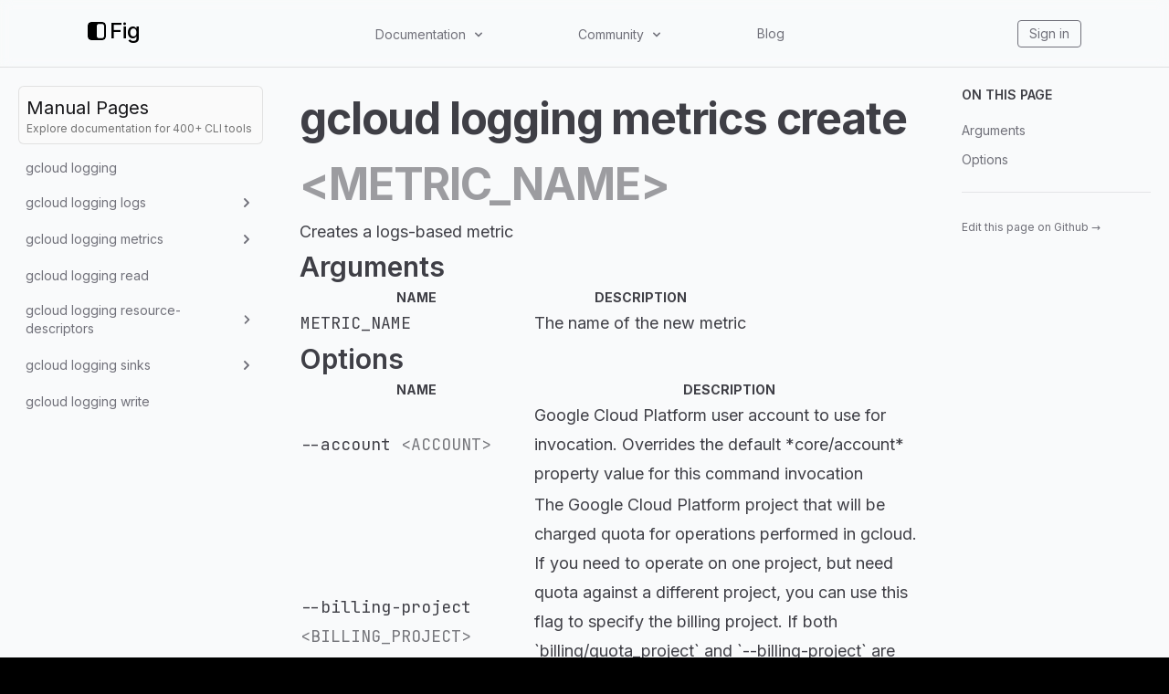

--- FILE ---
content_type: text/html; charset=utf-8
request_url: https://fig.io/manual/gcloud/logging/metrics/create
body_size: 49365
content:
<!DOCTYPE html><html lang="en"><head><meta name="twitter:card" content="summary_large_image"/><meta name="twitter:creator" content="@fig"/><meta property="og:url" content="https://fig.io/"/><meta property="og:image:alt" content="Fig, the next-generation command line."/><meta name="viewport" content="width=device-width, initial-scale=1, shrink-to-fit=no"/><meta charSet="utf-8"/><link rel="icon" href="/icons/fig.png"/><link rel="preconnect" href="https://EX0W8R7TIO-dsn.algolia.net" crossorigin="true"/><title>gcloud logging metrics create  &lt;METRIC_NAME&gt; | Fig</title><meta name="robots" content="index,follow"/><meta name="googlebot" content="index,follow"/><meta name="description" content="Creates a logs-based metric"/><meta property="og:title" content="gcloud logging metrics create  &lt;METRIC_NAME&gt;"/><meta property="og:description" content="Creates a logs-based metric"/><meta property="og:type" content="website"/><meta property="og:image" content="https://og.tailgraph.com/og?fontFamily=Inter&amp;title=gcloud%20logging%20metrics%20create&amp;titleTailwind=text-gray-800%20font-bold%20text-6xl&amp;text=Creates%20a%20logs-based%20metric&amp;textTailwind=text-gray-700%20text-2xl%20mt-4&amp;logoUrl=https%3A%2F%2Ffig.io%2Ficons%2Ffig.svg&amp;logoTailwind=bg-transparent%20mx-auto%20mb-8%20h-16%20w-16&amp;bgTailwind=bg-white&amp;footerTailwind=text-teal-600"/><meta property="og:image:width" content="1200"/><meta property="og:image:height" content="630"/><meta name="next-head-count" content="18"/><link rel="stylesheet" href="https://cdn.jsdelivr.net/npm/docsearch.js@2/dist/cdn/docsearch.min.css"/><style id="stitches">--sxs{--sxs:2 c-PJLV c-bchPJt}@media{.c-bchPJt{width:100%;background:#f5f5f5;padding:2.5rem}@media (max-width: 700px){.c-bchPJt{padding:1.5rem;border-radius:0 !important}}@media (max-width: 450px){.c-bchPJt{padding:1rem}}}--sxs{--sxs:3 c-PJLV-cQMQQe-padding-padded}@media{.c-PJLV-cQMQQe-padding-padded{padding:1.5rem}@media (max-width: 700px){.c-PJLV-cQMQQe-padding-padded{padding:1.5rem}}}</style><link rel="preload" href="/_next/static/css/5dfd55ffc032d7e7.css" as="style"/><link rel="stylesheet" href="/_next/static/css/5dfd55ffc032d7e7.css" data-n-g=""/><link rel="preload" href="/_next/static/css/09480c9816614e31.css" as="style"/><link rel="stylesheet" href="/_next/static/css/09480c9816614e31.css" data-n-p=""/><noscript data-n-css=""></noscript><script defer="" nomodule="" src="/_next/static/chunks/polyfills-c67a75d1b6f99dc8.js"></script><script src="/_next/static/chunks/webpack-34fc5d52645a25b8.js" defer=""></script><script src="/_next/static/chunks/framework-f8115f7fae64930e.js" defer=""></script><script src="/_next/static/chunks/main-20f1ec9706216c13.js" defer=""></script><script src="/_next/static/chunks/pages/_app-5d4e6533fe3e6abc.js" defer=""></script><script src="/_next/static/chunks/4ad82c5e-f6b93beccfb98279.js" defer=""></script><script src="/_next/static/chunks/1fd88f47-0fb93c170e614049.js" defer=""></script><script src="/_next/static/chunks/d0447323-346206b92444316e.js" defer=""></script><script src="/_next/static/chunks/d64684d8-77d54a533ee576cc.js" defer=""></script><script src="/_next/static/chunks/18757-f4b101392753241a.js" defer=""></script><script src="/_next/static/chunks/63278-6940ee18dddbcfc1.js" defer=""></script><script src="/_next/static/chunks/5968-8bee22124391e156.js" defer=""></script><script src="/_next/static/chunks/pages/manual/%5B...slug%5D-13e45e80ba738671.js" defer=""></script><script src="/_next/static/QA4rvyfiEkM5DIpgNDpjR/_buildManifest.js" defer=""></script><script src="/_next/static/QA4rvyfiEkM5DIpgNDpjR/_ssgManifest.js" defer=""></script></head><body class="bg-black"><div id="__next" data-reactroot=""><div class="h-[var(--h-navbar-mobile)] sm:h-[var(--h-navbar)] w-full top-0 absolute bg-gray-50 dark:bg-zinc-900"></div><header class="header_header__pffuR bg-opacity-20 dark:bg-opacity-20 border-b bg-gray-50 dark:bg-zinc-900 border-black/10 dark:border-white/10"><nav class="header_container__sa798"><div class="header_upper__jYedx"><a href="/"><div class="flex flex-row items-center flex-none flex-nowrap invert dark:invert-0" style="font-weight:500;font-size:24px;margin-bottom:5px;min-width:60px"><svg width="20" height="20" viewBox="0 0 280 280" xmlns="http://www.w3.org/2000/svg" fill="white"><mask id="subtract"><path x="0" y="0" width="280" height="280" d="M0 53C0 23.7289 23.7289 0 53 0H227C256.271 0 280 23.7289 280 53V227C280 256.271 256.271 280 227 280H53C23.7289 280 0 256.271 0 227V53Z" fill="white"></path><rect x="140" y="30" width="112" height="220" rx="38" fill="black"></rect></mask><path mask="url(#subtract)" x="0" y="0" width="280" height="280" d="M0 53C0 23.7289 23.7289 0 53 0H227C256.271 0 280 23.7289 280 53V227C280 256.271 256.271 280 227 280H53C23.7289 280 0 256.271 0 227V53Z"></path></svg><span class="ml-1 text-white">Fig</span></div></a><div class="header_desktop__ijo6_ gap-4"><div class="relative" data-headlessui-state=""><button class="text-sm text-zinc-500 hover:text-zinc-900 dark:text-[#ccc] dark:hover:text-[#ecf0f1] transition-color duration-300" type="button" aria-expanded="false" data-headlessui-state=""><span class="inline-flex items-center select-none cursor-pointer">Documentation<svg stroke="currentColor" fill="currentColor" stroke-width="0" viewBox="0 0 20 20" aria-hidden="true" class="w-4 h-4 flex-shrink-0 ml-1.5" height="1em" width="1em" xmlns="http://www.w3.org/2000/svg"><path fill-rule="evenodd" d="M5.293 7.293a1 1 0 011.414 0L10 10.586l3.293-3.293a1 1 0 111.414 1.414l-4 4a1 1 0 01-1.414 0l-4-4a1 1 0 010-1.414z" clip-rule="evenodd"></path></svg></span></button></div><div style="position:fixed;top:1px;left:1px;width:1px;height:0;padding:0;margin:-1px;overflow:hidden;clip:rect(0, 0, 0, 0);white-space:nowrap;border-width:0;display:none"></div><div class="relative" data-headlessui-state=""><button class="text-sm text-zinc-500 hover:text-zinc-900 dark:text-[#ccc] dark:hover:text-[#ecf0f1] transition-color duration-300" type="button" aria-expanded="false" data-headlessui-state=""><span class="inline-flex items-center select-none cursor-pointer">Community<svg stroke="currentColor" fill="currentColor" stroke-width="0" viewBox="0 0 20 20" aria-hidden="true" class="w-4 h-4 flex-shrink-0 ml-1.5" height="1em" width="1em" xmlns="http://www.w3.org/2000/svg"><path fill-rule="evenodd" d="M5.293 7.293a1 1 0 011.414 0L10 10.586l3.293-3.293a1 1 0 111.414 1.414l-4 4a1 1 0 01-1.414 0l-4-4a1 1 0 010-1.414z" clip-rule="evenodd"></path></svg></span></button></div><div style="position:fixed;top:1px;left:1px;width:1px;height:0;padding:0;margin:-1px;overflow:hidden;clip:rect(0, 0, 0, 0);white-space:nowrap;border-width:0;display:none"></div><a class="text-sm text-zinc-500 hover:text-zinc-900 dark:text-[#ccc] dark:hover:text-[#ecf0f1] transition-color duration-300" href="/blog">Blog</a></div><div class="header_iconLinkContainer__TqAXl"><a class="text-sm text-zinc-500 hover:text-zinc-900 dark:text-[#ccc] dark:hover:text-[#ecf0f1] transition-color duration-300 px-3 py-1 rounded border-zinc-500 border hover:border-[#ecf0f1]" href="https://app.fig.io">Sign in</a></div></div><div class="undefined header_mobile__WUsdc"><div class="relative" data-headlessui-state=""><button class="text-sm text-zinc-500 hover:text-zinc-900 dark:text-[#ccc] dark:hover:text-[#ecf0f1] transition-color duration-300" type="button" aria-expanded="false" data-headlessui-state=""><span class="inline-flex items-center select-none cursor-pointer">Docs<svg stroke="currentColor" fill="currentColor" stroke-width="0" viewBox="0 0 20 20" aria-hidden="true" class="w-4 h-4 flex-shrink-0 ml-0.5 mr-1.5" height="1em" width="1em" xmlns="http://www.w3.org/2000/svg"><path fill-rule="evenodd" d="M5.293 7.293a1 1 0 011.414 0L10 10.586l3.293-3.293a1 1 0 111.414 1.414l-4 4a1 1 0 01-1.414 0l-4-4a1 1 0 010-1.414z" clip-rule="evenodd"></path></svg></span></button></div><div style="position:fixed;top:1px;left:1px;width:1px;height:0;padding:0;margin:-1px;overflow:hidden;clip:rect(0, 0, 0, 0);white-space:nowrap;border-width:0;display:none"></div><div class="relative" data-headlessui-state=""><button class="text-sm text-zinc-500 hover:text-zinc-900 dark:text-[#ccc] dark:hover:text-[#ecf0f1] transition-color duration-300" type="button" aria-expanded="false" data-headlessui-state=""><span class="inline-flex items-center select-none cursor-pointer">Community<svg stroke="currentColor" fill="currentColor" stroke-width="0" viewBox="0 0 20 20" aria-hidden="true" class="w-4 h-4 flex-shrink-0 ml-0.5 mr-1.5" height="1em" width="1em" xmlns="http://www.w3.org/2000/svg"><path fill-rule="evenodd" d="M5.293 7.293a1 1 0 011.414 0L10 10.586l3.293-3.293a1 1 0 111.414 1.414l-4 4a1 1 0 01-1.414 0l-4-4a1 1 0 010-1.414z" clip-rule="evenodd"></path></svg></span></button></div><div style="position:fixed;top:1px;left:1px;width:1px;height:0;padding:0;margin:-1px;overflow:hidden;clip:rect(0, 0, 0, 0);white-space:nowrap;border-width:0;display:none"></div><a class="text-sm text-zinc-500 hover:text-zinc-900 dark:text-[#ccc] dark:hover:text-[#ecf0f1] transition-color duration-300" href="/blog">Blog</a></div></nav></header><div class="bg-white subpixel-antialiased"><div class="flex flex-1 flex-col lg:flex-row justify-center sm:items-center lg:items-start h-full bg-gray-50 dark:bg-zinc-900"><aside class="top-navbar w-full max-w-[690px] lg:w-80 p-5 h-auto lg:h-[calc(100vh-var(--h-navbar))] lg:sticky overflow-y-scroll bg-transparent z-20"><a class="mb-2 p-2 bg-zinc-50 hover:bg-zinc-100 dark:bg-zinc-800/75 dark:hover:bg-zinc-800/90 rounded-md border border-black/10 dark:border-white/5 no-underline animation-hover hover:text-white block" href="/manual"><h3 class="text-zinc-900 dark:text-zinc-50 m-0">Manual Pages</h3><h6 class="text-neutral-500 dark:text-gray-500 text-xs">Explore documentation for 400+ CLI tools</h6></a><ul class="space-y-0.5"><li class="flex text-sm rounded-md animation-hover text-zinc-500 hover:text-zinc-500 dark:text-zinc-400 dark:hover:text-zinc-400 hover:bg-black/5 dark:hover:bg-white/5 p-2 flex items-center justify-between gap-2 cursor-pointer" id="headlessui-disclosure-button-undefined" aria-expanded="false" data-headlessui-state="">Menu<svg stroke="currentColor" fill="currentColor" stroke-width="0" viewBox="0 0 20 20" aria-hidden="true" class="h-5 w-5 animation-disclosure" height="1em" width="1em" xmlns="http://www.w3.org/2000/svg"><path fill-rule="evenodd" d="M7.293 14.707a1 1 0 010-1.414L10.586 10 7.293 6.707a1 1 0 011.414-1.414l4 4a1 1 0 010 1.414l-4 4a1 1 0 01-1.414 0z" clip-rule="evenodd"></path></svg></li><div class="origin-top overflow-hidden animation-disclosure opacity-0" style="max-height:0px" id="headlessui-disclosure-panel-undefined" data-headlessui-state=""><div><ul class="space-y-0.5 ml-5"><li class="flex text-sm rounded-md animation-hover text-zinc-500 hover:text-zinc-500 dark:text-zinc-400 dark:hover:text-zinc-400 hover:bg-black/5 dark:hover:bg-white/5"><a class="inline-block w-full p-2 whitespace-nowrap rtl text-ellipsis overflow-hidden text-zinc-500 hover:text-zinc-500 dark:text-zinc-400 dark:hover:text-zinc-400" href="/manual/gcloud/logging">gcloud logging</a></li><li class="flex text-sm rounded-md animation-hover text-zinc-500 hover:text-zinc-500 dark:text-zinc-400 dark:hover:text-zinc-400 hover:bg-black/5 dark:hover:bg-white/5 p-2 flex items-center justify-between gap-2 cursor-pointer" id="headlessui-disclosure-button-undefined" aria-expanded="false" data-headlessui-state="">gcloud logging logs<svg stroke="currentColor" fill="currentColor" stroke-width="0" viewBox="0 0 20 20" aria-hidden="true" class="h-5 w-5 animation-disclosure" height="1em" width="1em" xmlns="http://www.w3.org/2000/svg"><path fill-rule="evenodd" d="M7.293 14.707a1 1 0 010-1.414L10.586 10 7.293 6.707a1 1 0 011.414-1.414l4 4a1 1 0 010 1.414l-4 4a1 1 0 01-1.414 0z" clip-rule="evenodd"></path></svg></li><div class="origin-top overflow-hidden animation-disclosure opacity-0" style="max-height:0px" id="headlessui-disclosure-panel-undefined" data-headlessui-state=""><div><ul class="space-y-0.5 ml-5"><li class="flex text-sm rounded-md animation-hover text-zinc-500 hover:text-zinc-500 dark:text-zinc-400 dark:hover:text-zinc-400 hover:bg-black/5 dark:hover:bg-white/5"><a class="inline-block w-full p-2 whitespace-nowrap rtl text-ellipsis overflow-hidden text-zinc-500 hover:text-zinc-500 dark:text-zinc-400 dark:hover:text-zinc-400" href="/manual/gcloud/logging/logs">gcloud logging logs</a></li><li class="flex text-sm rounded-md animation-hover text-zinc-500 hover:text-zinc-500 dark:text-zinc-400 dark:hover:text-zinc-400 hover:bg-black/5 dark:hover:bg-white/5"><a class="inline-block w-full p-2 whitespace-nowrap rtl text-ellipsis overflow-hidden text-zinc-500 hover:text-zinc-500 dark:text-zinc-400 dark:hover:text-zinc-400" href="/manual/gcloud/logging/logs/delete">gcloud logging logs delete</a></li><li class="flex text-sm rounded-md animation-hover text-zinc-500 hover:text-zinc-500 dark:text-zinc-400 dark:hover:text-zinc-400 hover:bg-black/5 dark:hover:bg-white/5"><a class="inline-block w-full p-2 whitespace-nowrap rtl text-ellipsis overflow-hidden text-zinc-500 hover:text-zinc-500 dark:text-zinc-400 dark:hover:text-zinc-400" href="/manual/gcloud/logging/logs/list">gcloud logging logs list</a></li></ul></div></div><li class="flex text-sm rounded-md animation-hover text-zinc-500 hover:text-zinc-500 dark:text-zinc-400 dark:hover:text-zinc-400 hover:bg-black/5 dark:hover:bg-white/5 p-2 flex items-center justify-between gap-2 cursor-pointer" id="headlessui-disclosure-button-undefined" aria-expanded="false" data-headlessui-state="">gcloud logging metrics<svg stroke="currentColor" fill="currentColor" stroke-width="0" viewBox="0 0 20 20" aria-hidden="true" class="h-5 w-5 animation-disclosure" height="1em" width="1em" xmlns="http://www.w3.org/2000/svg"><path fill-rule="evenodd" d="M7.293 14.707a1 1 0 010-1.414L10.586 10 7.293 6.707a1 1 0 011.414-1.414l4 4a1 1 0 010 1.414l-4 4a1 1 0 01-1.414 0z" clip-rule="evenodd"></path></svg></li><div class="origin-top overflow-hidden animation-disclosure opacity-0" style="max-height:0px" id="headlessui-disclosure-panel-undefined" data-headlessui-state=""><div><ul class="space-y-0.5 ml-5"><li class="flex text-sm rounded-md animation-hover text-zinc-500 hover:text-zinc-500 dark:text-zinc-400 dark:hover:text-zinc-400 hover:bg-black/5 dark:hover:bg-white/5"><a class="inline-block w-full p-2 whitespace-nowrap rtl text-ellipsis overflow-hidden text-zinc-500 hover:text-zinc-500 dark:text-zinc-400 dark:hover:text-zinc-400" href="/manual/gcloud/logging/metrics">gcloud logging metrics</a></li><li class="flex text-sm rounded-md animation-hover bg-sky-400/20 hover:bg-sky-400/30 dark:bg-sky-500/[0.12] dark:hover:bg-sky-500/20"><a class="inline-block w-full p-2 whitespace-nowrap rtl text-ellipsis overflow-hidden text-sky-500 hover:text-sky-500 dark:text-sky-400 dark:hover:text-sky-400" href="/manual/gcloud/logging/metrics/create">gcloud logging metrics create</a></li><li class="flex text-sm rounded-md animation-hover text-zinc-500 hover:text-zinc-500 dark:text-zinc-400 dark:hover:text-zinc-400 hover:bg-black/5 dark:hover:bg-white/5"><a class="inline-block w-full p-2 whitespace-nowrap rtl text-ellipsis overflow-hidden text-zinc-500 hover:text-zinc-500 dark:text-zinc-400 dark:hover:text-zinc-400" href="/manual/gcloud/logging/metrics/delete">gcloud logging metrics delete</a></li><li class="flex text-sm rounded-md animation-hover text-zinc-500 hover:text-zinc-500 dark:text-zinc-400 dark:hover:text-zinc-400 hover:bg-black/5 dark:hover:bg-white/5"><a class="inline-block w-full p-2 whitespace-nowrap rtl text-ellipsis overflow-hidden text-zinc-500 hover:text-zinc-500 dark:text-zinc-400 dark:hover:text-zinc-400" href="/manual/gcloud/logging/metrics/describe">gcloud logging metrics describe</a></li><li class="flex text-sm rounded-md animation-hover text-zinc-500 hover:text-zinc-500 dark:text-zinc-400 dark:hover:text-zinc-400 hover:bg-black/5 dark:hover:bg-white/5"><a class="inline-block w-full p-2 whitespace-nowrap rtl text-ellipsis overflow-hidden text-zinc-500 hover:text-zinc-500 dark:text-zinc-400 dark:hover:text-zinc-400" href="/manual/gcloud/logging/metrics/list">gcloud logging metrics list</a></li><li class="flex text-sm rounded-md animation-hover text-zinc-500 hover:text-zinc-500 dark:text-zinc-400 dark:hover:text-zinc-400 hover:bg-black/5 dark:hover:bg-white/5"><a class="inline-block w-full p-2 whitespace-nowrap rtl text-ellipsis overflow-hidden text-zinc-500 hover:text-zinc-500 dark:text-zinc-400 dark:hover:text-zinc-400" href="/manual/gcloud/logging/metrics/update">gcloud logging metrics update</a></li></ul></div></div><li class="flex text-sm rounded-md animation-hover text-zinc-500 hover:text-zinc-500 dark:text-zinc-400 dark:hover:text-zinc-400 hover:bg-black/5 dark:hover:bg-white/5"><a class="inline-block w-full p-2 whitespace-nowrap rtl text-ellipsis overflow-hidden text-zinc-500 hover:text-zinc-500 dark:text-zinc-400 dark:hover:text-zinc-400" href="/manual/gcloud/logging/read">gcloud logging read</a></li><li class="flex text-sm rounded-md animation-hover text-zinc-500 hover:text-zinc-500 dark:text-zinc-400 dark:hover:text-zinc-400 hover:bg-black/5 dark:hover:bg-white/5 p-2 flex items-center justify-between gap-2 cursor-pointer" id="headlessui-disclosure-button-undefined" aria-expanded="false" data-headlessui-state="">gcloud logging resource-descriptors<svg stroke="currentColor" fill="currentColor" stroke-width="0" viewBox="0 0 20 20" aria-hidden="true" class="h-5 w-5 animation-disclosure" height="1em" width="1em" xmlns="http://www.w3.org/2000/svg"><path fill-rule="evenodd" d="M7.293 14.707a1 1 0 010-1.414L10.586 10 7.293 6.707a1 1 0 011.414-1.414l4 4a1 1 0 010 1.414l-4 4a1 1 0 01-1.414 0z" clip-rule="evenodd"></path></svg></li><div class="origin-top overflow-hidden animation-disclosure opacity-0" style="max-height:0px" id="headlessui-disclosure-panel-undefined" data-headlessui-state=""><div><ul class="space-y-0.5 ml-5"><li class="flex text-sm rounded-md animation-hover text-zinc-500 hover:text-zinc-500 dark:text-zinc-400 dark:hover:text-zinc-400 hover:bg-black/5 dark:hover:bg-white/5"><a class="inline-block w-full p-2 whitespace-nowrap rtl text-ellipsis overflow-hidden text-zinc-500 hover:text-zinc-500 dark:text-zinc-400 dark:hover:text-zinc-400" href="/manual/gcloud/logging/resource-descriptors">gcloud logging resource-descriptors</a></li><li class="flex text-sm rounded-md animation-hover text-zinc-500 hover:text-zinc-500 dark:text-zinc-400 dark:hover:text-zinc-400 hover:bg-black/5 dark:hover:bg-white/5"><a class="inline-block w-full p-2 whitespace-nowrap rtl text-ellipsis overflow-hidden text-zinc-500 hover:text-zinc-500 dark:text-zinc-400 dark:hover:text-zinc-400" href="/manual/gcloud/logging/resource-descriptors/list">gcloud logging resource-descriptors list</a></li></ul></div></div><li class="flex text-sm rounded-md animation-hover text-zinc-500 hover:text-zinc-500 dark:text-zinc-400 dark:hover:text-zinc-400 hover:bg-black/5 dark:hover:bg-white/5 p-2 flex items-center justify-between gap-2 cursor-pointer" id="headlessui-disclosure-button-undefined" aria-expanded="false" data-headlessui-state="">gcloud logging sinks<svg stroke="currentColor" fill="currentColor" stroke-width="0" viewBox="0 0 20 20" aria-hidden="true" class="h-5 w-5 animation-disclosure" height="1em" width="1em" xmlns="http://www.w3.org/2000/svg"><path fill-rule="evenodd" d="M7.293 14.707a1 1 0 010-1.414L10.586 10 7.293 6.707a1 1 0 011.414-1.414l4 4a1 1 0 010 1.414l-4 4a1 1 0 01-1.414 0z" clip-rule="evenodd"></path></svg></li><div class="origin-top overflow-hidden animation-disclosure opacity-0" style="max-height:0px" id="headlessui-disclosure-panel-undefined" data-headlessui-state=""><div><ul class="space-y-0.5 ml-5"><li class="flex text-sm rounded-md animation-hover text-zinc-500 hover:text-zinc-500 dark:text-zinc-400 dark:hover:text-zinc-400 hover:bg-black/5 dark:hover:bg-white/5"><a class="inline-block w-full p-2 whitespace-nowrap rtl text-ellipsis overflow-hidden text-zinc-500 hover:text-zinc-500 dark:text-zinc-400 dark:hover:text-zinc-400" href="/manual/gcloud/logging/sinks">gcloud logging sinks</a></li><li class="flex text-sm rounded-md animation-hover text-zinc-500 hover:text-zinc-500 dark:text-zinc-400 dark:hover:text-zinc-400 hover:bg-black/5 dark:hover:bg-white/5"><a class="inline-block w-full p-2 whitespace-nowrap rtl text-ellipsis overflow-hidden text-zinc-500 hover:text-zinc-500 dark:text-zinc-400 dark:hover:text-zinc-400" href="/manual/gcloud/logging/sinks/create">gcloud logging sinks create</a></li><li class="flex text-sm rounded-md animation-hover text-zinc-500 hover:text-zinc-500 dark:text-zinc-400 dark:hover:text-zinc-400 hover:bg-black/5 dark:hover:bg-white/5"><a class="inline-block w-full p-2 whitespace-nowrap rtl text-ellipsis overflow-hidden text-zinc-500 hover:text-zinc-500 dark:text-zinc-400 dark:hover:text-zinc-400" href="/manual/gcloud/logging/sinks/delete">gcloud logging sinks delete</a></li><li class="flex text-sm rounded-md animation-hover text-zinc-500 hover:text-zinc-500 dark:text-zinc-400 dark:hover:text-zinc-400 hover:bg-black/5 dark:hover:bg-white/5"><a class="inline-block w-full p-2 whitespace-nowrap rtl text-ellipsis overflow-hidden text-zinc-500 hover:text-zinc-500 dark:text-zinc-400 dark:hover:text-zinc-400" href="/manual/gcloud/logging/sinks/describe">gcloud logging sinks describe</a></li><li class="flex text-sm rounded-md animation-hover text-zinc-500 hover:text-zinc-500 dark:text-zinc-400 dark:hover:text-zinc-400 hover:bg-black/5 dark:hover:bg-white/5"><a class="inline-block w-full p-2 whitespace-nowrap rtl text-ellipsis overflow-hidden text-zinc-500 hover:text-zinc-500 dark:text-zinc-400 dark:hover:text-zinc-400" href="/manual/gcloud/logging/sinks/list">gcloud logging sinks list</a></li><li class="flex text-sm rounded-md animation-hover text-zinc-500 hover:text-zinc-500 dark:text-zinc-400 dark:hover:text-zinc-400 hover:bg-black/5 dark:hover:bg-white/5"><a class="inline-block w-full p-2 whitespace-nowrap rtl text-ellipsis overflow-hidden text-zinc-500 hover:text-zinc-500 dark:text-zinc-400 dark:hover:text-zinc-400" href="/manual/gcloud/logging/sinks/update">gcloud logging sinks update</a></li></ul></div></div><li class="flex text-sm rounded-md animation-hover text-zinc-500 hover:text-zinc-500 dark:text-zinc-400 dark:hover:text-zinc-400 hover:bg-black/5 dark:hover:bg-white/5"><a class="inline-block w-full p-2 whitespace-nowrap rtl text-ellipsis overflow-hidden text-zinc-500 hover:text-zinc-500 dark:text-zinc-400 dark:hover:text-zinc-400" href="/manual/gcloud/logging/write">gcloud logging write</a></li></ul></div></div></ul></aside><main class="p-5 flex-grow max-w-3xl"><article class="prose dark:prose-invert lg:prose-lg prose-zinc mr-auto prose-h1:!text-4xl prose-h1:font-semibold prose-h2:!text-3xl prose-h2:font-medium prose-code:text-sky-500 dark:prose-code:text-sky-400 prose-a:underline-offset-[4px] prose-a:decoration-dotted prose-a:decoration-zinc-600 dark:prose-a:decoration-zinc-300 hover:prose-a:decoration-zinc-400 hover:prose-a:text-zinc-400 hover:prose-code:prose-a:text-zinc-400 dark:hover:prose-a:decoration-zinc-400 dark:hover:prose-a:text-zinc-400 dark:hover:prose-code:prose-a:text-zinc-400 prose-a:transition-color prose-a:duration-200 prose-table:min-w-[600px] prose-table:mt-0 prose-table:mb-0 mx-auto"><h1 id="gcloud logging metrics create">gcloud logging metrics create<span class="opacity-50"> <!-- --> &lt;METRIC_NAME&gt;</span></h1><p>Creates a logs-based metric</p><h2 id="arguments">Arguments</h2><div class="overflow-x-auto"><table><thead class="uppercase text-sm tracking-medium font-semibold"><tr><th>Name</th><th>Description</th></tr></thead><tbody><tr><td class="whitespace-normal w-40 sm:w-56 md:w-60 lg:w-64"><code>METRIC_NAME</code></td><td>The name of the new metric</td></tr></tbody></table></div><h2 id="options">Options</h2><div class="overflow-x-auto"><table><thead><tr class="uppercase text-sm tracking-medium font-semibold"><th>Name</th><th>Description</th></tr></thead><tbody><tr><td class="whitespace-normal w-40 sm:w-56 md:w-60 lg:w-64"><code>--account<span class="opacity-70 dark:opacity-65"> <!-- --> &lt;ACCOUNT&gt;</span></code></td><td>Google Cloud Platform user account to use for invocation. Overrides the default *core/account* property value for this command invocation</td></tr><tr><td class="whitespace-normal w-40 sm:w-56 md:w-60 lg:w-64"><code>--billing-project<span class="opacity-70 dark:opacity-65"> <!-- --> &lt;BILLING_PROJECT&gt;</span></code></td><td>The Google Cloud Platform project that will be charged quota for operations performed in gcloud. If you need to operate on one project, but need quota against a different project, you can use this flag to specify the billing project. If both `billing/quota_project` and `--billing-project` are specified, `--billing-project` takes precedence. Run `$ gcloud config set --help` to see more information about `billing/quota_project`</td></tr><tr><td class="whitespace-normal w-40 sm:w-56 md:w-60 lg:w-64"><code>--configuration<span class="opacity-70 dark:opacity-65"> <!-- --> &lt;CONFIGURATION&gt;</span></code></td><td>The configuration to use for this command invocation. For more
information on how to use configurations, run:
`gcloud topic configurations`.  You can also use the CLOUDSDK_ACTIVE_CONFIG_NAME environment
variable to set the equivalent of this flag for a terminal
session</td></tr><tr><td class="whitespace-normal w-40 sm:w-56 md:w-60 lg:w-64"><code>--description<span class="opacity-70 dark:opacity-65"> <!-- --> &lt;DESCRIPTION&gt;</span></code></td><td>The metric&#x27;s description</td></tr><tr><td class="whitespace-normal w-40 sm:w-56 md:w-60 lg:w-64"><code>--flags-file<span class="opacity-70 dark:opacity-65"> <!-- --> &lt;YAML_FILE&gt;</span></code></td><td>A YAML or JSON file that specifies a *--flag*:*value* dictionary.
Useful for specifying complex flag values with special characters
that work with any command interpreter. Additionally, each
*--flags-file* arg is replaced by its constituent flags. See
$ gcloud topic flags-file for more information</td></tr><tr><td class="whitespace-normal w-40 sm:w-56 md:w-60 lg:w-64"><code>--flatten<span class="opacity-70 dark:opacity-65"> <!-- --> &lt;KEY&gt;</span></code></td><td>Flatten _name_[] output resource slices in _KEY_ into separate records
for each item in each slice. Multiple keys and slices may be specified.
This also flattens keys for *--format* and *--filter*. For example,
*--flatten=abc.def* flattens *abc.def[].ghi* references to
*abc.def.ghi*. A resource record containing *abc.def[]* with N elements
will expand to N records in the flattened output. This flag interacts
with other flags that are applied in this order: *--flatten*,
*--sort-by*, *--filter*, *--limit*</td></tr><tr><td class="whitespace-normal w-40 sm:w-56 md:w-60 lg:w-64"><code>--format<span class="opacity-70 dark:opacity-65"> <!-- --> &lt;FORMAT&gt;</span></code></td><td>Set the format for printing command output resources. The default is a
command-specific human-friendly output format. The supported formats
are: `config`, `csv`, `default`, `diff`, `disable`, `flattened`, `get`, `json`, `list`, `multi`, `none`, `object`, `table`, `text`, `value`, `yaml`. For more details run $ gcloud topic formats</td></tr><tr><td class="whitespace-normal w-40 sm:w-56 md:w-60 lg:w-64"><code>--help</code></td><td>Display detailed help</td></tr><tr><td class="whitespace-normal w-40 sm:w-56 md:w-60 lg:w-64"><code>--impersonate-service-account<span class="opacity-70 dark:opacity-65"> <!-- --> &lt;SERVICE_ACCOUNT_EMAIL&gt;</span></code></td><td>For this gcloud invocation, all API requests will be made as the given service account instead of the currently selected account. This is done without needing to create, download, and activate a key for the account. In order to perform operations as the service account, your currently selected account must have an IAM role that includes the iam.serviceAccounts.getAccessToken permission for the service account. The roles/iam.serviceAccountTokenCreator role has this permission or you may create a custom role. Overrides the default *auth/impersonate_service_account* property value for this command invocation</td></tr><tr><td class="whitespace-normal w-40 sm:w-56 md:w-60 lg:w-64"><code>--log-filter<span class="opacity-70 dark:opacity-65"> <!-- --> &lt;LOG_FILTER&gt;</span></code></td><td>The metric&#x27;s filter expression. The filter must be for a V2 LogEntry</td></tr><tr><td class="whitespace-normal w-40 sm:w-56 md:w-60 lg:w-64"><code>--log-http</code></td><td>Log all HTTP server requests and responses to stderr. Overrides the default *core/log_http* property value for this command invocation</td></tr><tr><td class="whitespace-normal w-40 sm:w-56 md:w-60 lg:w-64"><code>--project<span class="opacity-70 dark:opacity-65"> <!-- --> &lt;PROJECT_ID&gt;</span></code></td><td>The Google Cloud Platform project ID to use for this invocation. If
omitted, then the current project is assumed; the current project can
be listed using `gcloud config list --format=&#x27;text(core.project)&#x27;`
and can be set using `gcloud config set project PROJECTID`.
+
`--project` and its fallback `core/project` property play two roles
in the invocation. It specifies the project of the resource to
operate on. It also specifies the project for API enablement check,
quota, and billing. To specify a different project for quota and
billing, use `--billing-project` or `billing/quota_project` property</td></tr><tr><td class="whitespace-normal w-40 sm:w-56 md:w-60 lg:w-64"><code>--quiet</code></td><td>Disable all interactive prompts when running gcloud commands. If input
is required, defaults will be used, or an error will be raised.
Overrides the default core/disable_prompts property value for this
command invocation. This is equivalent to setting the environment
variable `CLOUDSDK_CORE_DISABLE_PROMPTS` to 1</td></tr><tr><td class="whitespace-normal w-40 sm:w-56 md:w-60 lg:w-64"><code>--trace-token<span class="opacity-70 dark:opacity-65"> <!-- --> &lt;TRACE_TOKEN&gt;</span></code></td><td>Token used to route traces of service requests for investigation of issues. Overrides the default *core/trace_token* property value for this command invocation</td></tr><tr><td class="whitespace-normal w-40 sm:w-56 md:w-60 lg:w-64"><code>--user-output-enabled</code></td><td>Print user intended output to the console. Overrides the default *core/user_output_enabled* property value for this command invocation. Use *--no-user-output-enabled* to disable</td></tr><tr><td class="whitespace-normal w-40 sm:w-56 md:w-60 lg:w-64"><code>--verbosity<span class="opacity-70 dark:opacity-65"> <!-- --> &lt;VERBOSITY&gt;</span></code></td><td>Override the default verbosity for this command. Overrides the default *core/verbosity* property value for this command invocation. _VERBOSITY_ must be one of: *debug*, *info*, *warning*, *error*, *critical*, *none*</td></tr></tbody></table></div></article></main><div class="hidden xl:block xl:w-64 2xl:w-80 p-5 sticky top-navbar h-fit"><ul><p class="uppercase text-sm tracking-medium font-semibold text-zinc-700 dark:text-zinc-200 mb-4">On this page</p><li class="mt-2"><a class="no-underline text-zinc-500 dark:text-zinc-400 hover:text-zinc-900 dark:hover:text-zinc-300 animation-hover text-sm cursor-pointer" href="#arguments">Arguments</a></li><li class="mt-2"><a class="no-underline text-zinc-500 dark:text-zinc-400 hover:text-zinc-900 dark:hover:text-zinc-300 animation-hover text-sm cursor-pointer" href="#options">Options</a></li></ul><hr class="my-6 border-zinc-200 dark:border-zinc-700"/><a class="no-underline text-zinc-500 dark:text-zinc-400 hover:text-zinc-900 dark:hover:text-zinc-300 animation-hover text-sm cursor-pointer text-xs group" href="https://github.com/withfig/autocomplete/blob/master/src/gcloud/logging.ts" target="_blank" rel="noopener noreferrer">Edit this page on Github<!-- --> <span aria-hidden="true" class="inline-block translate-x-0 group-hover:translate-x-1 transition-transform ease-in-out duration-300">→</span></a></div></div></div><footer class="text-neutral-200 border-t border-neutral-800 bg-black"><div class="max-w-screen-lg mx-auto p-6 pt-12 items-center"><div class="w-full grid gap-6 grid-cols-2 md:grid-cols-4 "><section><p class="uppercase text-xs tracking-wider font-mono text-neutral-400 font-medium">Products</p><ul class="mt-3 text-sm space-y-1.5"><li><a class="text-neutral-300 hover:text-neutral-100 hover:underline" href="/user-manual/scripts">Scripts</a></li><li><a class="text-neutral-300 hover:text-neutral-100 hover:underline" href="/user-manual/autocomplete">Autocomplete </a></li><li><a class="text-neutral-300 hover:text-neutral-100 hover:underline" href="/user-manual/dotfiles">Dotfiles &amp; Secrets</a></li><li><a class="text-neutral-300 hover:text-neutral-100 hover:underline" href="/user-manual/ai">Fig AI</a></li><li><a class="text-neutral-300 hover:text-neutral-100 hover:underline" href="/user-manual/access">Access</a></li><li><a class="text-neutral-300 hover:text-neutral-100 hover:underline" href="/user-manual/plugins">Plugin Store</a></li><li><a class="text-neutral-300 hover:text-neutral-100 hover:underline" href="/manual">Manual Pages</a></li></ul></section><section class="order-3 sm:order-none"><p class="uppercase text-xs tracking-wider font-mono text-neutral-400 font-medium">Social</p><ul class="mt-3 text-sm space-y-1.5"><li><a href="https://twitter.com/fig" class="text-neutral-300 hover:text-neutral-100 hover:underline">Twitter</a></li><li><a href="https://github.com/withfig" class="text-neutral-300 hover:text-neutral-100 hover:underline">Github</a></li><li><a href="https://fig.io/community" class="text-neutral-300 hover:text-neutral-100 hover:underline">Discord</a></li></ul></section><section class="order-3 sm:order-none"><p class="uppercase text-xs tracking-wider font-mono text-neutral-400 font-medium">Resources</p><ul class="mt-3 text-sm space-y-1.5"><li><a class="text-neutral-300 hover:text-neutral-100 hover:underline" href="/user-manual/getting-started">User Manual</a></li><li><a class="text-neutral-300 hover:text-neutral-100 hover:underline" href="/docs">Documentation</a></li><li><a class="text-neutral-300 hover:text-neutral-100 hover:underline" href="/user-manual/debugging/doctor">Debug</a></li></ul></section><section class="order-2 sm:order-none"><p class="uppercase text-xs tracking-wider font-mono text-neutral-400 font-medium">Company</p><ul class="mt-3 text-sm space-y-1.5"><li><a class="text-neutral-300 hover:text-neutral-100 hover:underline" href="/user-manual/other/contact">Contact us</a></li><li><a class="text-neutral-300 hover:text-neutral-100 hover:underline" href="/privacy">Privacy Policy</a></li><li><a class="text-neutral-300 hover:text-neutral-100 hover:underline" href="/blog">Blog</a></li></ul><p class="uppercase text-xs tracking-wider font-mono text-neutral-400 font-medium mt-6">Backed By</p><div class="flex gap-4 items-center mt-3 mb-4"><div class="bg-white"><a href="https://ycombinator.com" target="_blank" rel="noopener noreferrer"><svg stroke="currentColor" fill="currentColor" stroke-width="0" role="img" viewBox="0 0 24 24" class="text-[#f26522] w-11 h-11 md:w-12 md:h-12" aria-label="Backed by Y Combinator" height="1em" width="1em" xmlns="http://www.w3.org/2000/svg"><title></title><path d="M0 24V0h24v24H0zM6.951 5.896l4.112 7.708v5.064h1.583v-4.972l4.148-7.799h-1.749l-2.457 4.875c-.372.745-.688 1.434-.688 1.434s-.297-.708-.651-1.434L8.831 5.896h-1.88z"></path></svg></a></div><a href="https://www.mangocap.com/" target="_blank" rel="noopener noreferrer"><img class="w-11 h-11 md:w-12 md:h-12" src="/images/external/logos/mango-capital.png" alt="Backed by Mango Capital"/></a><a href="https://www.generalcatalyst.com/" target="_blank" rel="noopener noreferrer"><img class="w-11 h-11 md:w-12 md:h-12" src="/images/external/logos/general-catalyst.png" alt="Backed by General Catalyst"/></a></div></section></div><div class="grid grid-rows-2 place-items-center text-center pt-6"><div><a href="/"><div class="flex flex-row items-center flex-none flex-nowrap" style="font-weight:500;font-size:24px;margin-bottom:5px;min-width:60px"><svg width="20" height="20" viewBox="0 0 280 280" xmlns="http://www.w3.org/2000/svg" fill="white"><mask id="subtract"><path x="0" y="0" width="280" height="280" d="M0 53C0 23.7289 23.7289 0 53 0H227C256.271 0 280 23.7289 280 53V227C280 256.271 256.271 280 227 280H53C23.7289 280 0 256.271 0 227V53Z" fill="white"></path><rect x="140" y="30" width="112" height="220" rx="38" fill="black"></rect></mask><path mask="url(#subtract)" x="0" y="0" width="280" height="280" d="M0 53C0 23.7289 23.7289 0 53 0H227C256.271 0 280 23.7289 280 53V227C280 256.271 256.271 280 227 280H53C23.7289 280 0 256.271 0 227V53Z"></path></svg><span class="ml-1 text-white">Fig</span></div></a></div><p class="text-xs text-neutral-400 tracking-wide font-normal mt-4">Made with ❤️ in San Francisco<br/>Copyright © <!-- -->2026<!-- --> Hercules Labs Inc.</p></div></div></footer></div><script id="__NEXT_DATA__" type="application/json">{"props":{"pageProps":{"spec":{"name":"gcloud logging metrics create","description":"Creates a logs-based metric","args":[{"name":"METRIC_NAME","description":"The name of the new metric","isOptional":false,"isVariadic":false,"isCommand":false}],"reducedArgs":" \u003cMETRIC_NAME\u003e","subcommands":null,"sidebar":[{"name":"gcloud logging","url":"manual/gcloud/logging","children":[]},{"name":"gcloud logging logs","url":"manual/gcloud/logging/logs","children":[{"name":"gcloud logging logs","url":"manual/gcloud/logging/logs","children":[]},{"name":"gcloud logging logs delete","url":"manual/gcloud/logging/logs/delete","children":[]},{"name":"gcloud logging logs list","url":"manual/gcloud/logging/logs/list","children":[]}]},{"name":"gcloud logging metrics","url":"manual/gcloud/logging/metrics","children":[{"name":"gcloud logging metrics","url":"manual/gcloud/logging/metrics","children":[]},{"name":"gcloud logging metrics create","url":"manual/gcloud/logging/metrics/create","children":[]},{"name":"gcloud logging metrics delete","url":"manual/gcloud/logging/metrics/delete","children":[]},{"name":"gcloud logging metrics describe","url":"manual/gcloud/logging/metrics/describe","children":[]},{"name":"gcloud logging metrics list","url":"manual/gcloud/logging/metrics/list","children":[]},{"name":"gcloud logging metrics update","url":"manual/gcloud/logging/metrics/update","children":[]}]},{"name":"gcloud logging read","url":"manual/gcloud/logging/read","children":[]},{"name":"gcloud logging resource-descriptors","url":"manual/gcloud/logging/resource-descriptors","children":[{"name":"gcloud logging resource-descriptors","url":"manual/gcloud/logging/resource-descriptors","children":[]},{"name":"gcloud logging resource-descriptors list","url":"manual/gcloud/logging/resource-descriptors/list","children":[]}]},{"name":"gcloud logging sinks","url":"manual/gcloud/logging/sinks","children":[{"name":"gcloud logging sinks","url":"manual/gcloud/logging/sinks","children":[]},{"name":"gcloud logging sinks create","url":"manual/gcloud/logging/sinks/create","children":[]},{"name":"gcloud logging sinks delete","url":"manual/gcloud/logging/sinks/delete","children":[]},{"name":"gcloud logging sinks describe","url":"manual/gcloud/logging/sinks/describe","children":[]},{"name":"gcloud logging sinks list","url":"manual/gcloud/logging/sinks/list","children":[]},{"name":"gcloud logging sinks update","url":"manual/gcloud/logging/sinks/update","children":[]}]},{"name":"gcloud logging write","url":"manual/gcloud/logging/write","children":[]}],"options":[{"name":"--account","args":[{"name":"ACCOUNT","description":"String","isOptional":false,"isVariadic":false,"isCommand":false}],"reducedArgs":" \u003cACCOUNT\u003e","description":"Google Cloud Platform user account to use for invocation. Overrides the default *core/account* property value for this command invocation","isRequired":false,"isRepeatable":false,"isPersistent":false,"requiresEquals":false,"isDangerous":false,"propCount":0},{"name":"--billing-project","args":[{"name":"BILLING_PROJECT","description":"String","isOptional":false,"isVariadic":false,"isCommand":false}],"reducedArgs":" \u003cBILLING_PROJECT\u003e","description":"The Google Cloud Platform project that will be charged quota for operations performed in gcloud. If you need to operate on one project, but need quota against a different project, you can use this flag to specify the billing project. If both `billing/quota_project` and `--billing-project` are specified, `--billing-project` takes precedence. Run `$ gcloud config set --help` to see more information about `billing/quota_project`","isRequired":false,"isRepeatable":false,"isPersistent":false,"requiresEquals":false,"isDangerous":false,"propCount":0},{"name":"--configuration","args":[{"name":"CONFIGURATION","description":"String","isOptional":false,"isVariadic":false,"isCommand":false}],"reducedArgs":" \u003cCONFIGURATION\u003e","description":"The configuration to use for this command invocation. For more\ninformation on how to use configurations, run:\n`gcloud topic configurations`.  You can also use the CLOUDSDK_ACTIVE_CONFIG_NAME environment\nvariable to set the equivalent of this flag for a terminal\nsession","isRequired":false,"isRepeatable":false,"isPersistent":false,"requiresEquals":false,"isDangerous":false,"propCount":0},{"name":"--description","args":[{"name":"DESCRIPTION","description":"String","isOptional":false,"isVariadic":false,"isCommand":false}],"reducedArgs":" \u003cDESCRIPTION\u003e","description":"The metric's description","isRequired":false,"isRepeatable":false,"isPersistent":false,"requiresEquals":false,"isDangerous":false,"propCount":0},{"name":"--flags-file","args":[{"name":"YAML_FILE","description":"String","isOptional":false,"isVariadic":false,"isCommand":false}],"reducedArgs":" \u003cYAML_FILE\u003e","description":"A YAML or JSON file that specifies a *--flag*:*value* dictionary.\nUseful for specifying complex flag values with special characters\nthat work with any command interpreter. Additionally, each\n*--flags-file* arg is replaced by its constituent flags. See\n$ gcloud topic flags-file for more information","isRequired":false,"isRepeatable":false,"isPersistent":false,"requiresEquals":false,"isDangerous":false,"propCount":0},{"name":"--flatten","args":[{"name":"KEY","description":"List","isOptional":false,"isVariadic":false,"isCommand":false}],"reducedArgs":" \u003cKEY\u003e","description":"Flatten _name_[] output resource slices in _KEY_ into separate records\nfor each item in each slice. Multiple keys and slices may be specified.\nThis also flattens keys for *--format* and *--filter*. For example,\n*--flatten=abc.def* flattens *abc.def[].ghi* references to\n*abc.def.ghi*. A resource record containing *abc.def[]* with N elements\nwill expand to N records in the flattened output. This flag interacts\nwith other flags that are applied in this order: *--flatten*,\n*--sort-by*, *--filter*, *--limit*","isRequired":false,"isRepeatable":false,"isPersistent":false,"requiresEquals":false,"isDangerous":false,"propCount":0},{"name":"--format","args":[{"name":"FORMAT","description":"String","isOptional":false,"isVariadic":false,"isCommand":false}],"reducedArgs":" \u003cFORMAT\u003e","description":"Set the format for printing command output resources. The default is a\ncommand-specific human-friendly output format. The supported formats\nare: `config`, `csv`, `default`, `diff`, `disable`, `flattened`, `get`, `json`, `list`, `multi`, `none`, `object`, `table`, `text`, `value`, `yaml`. For more details run $ gcloud topic formats","isRequired":false,"isRepeatable":false,"isPersistent":false,"requiresEquals":false,"isDangerous":false,"propCount":0},{"name":"--help","args":null,"reducedArgs":null,"description":"Display detailed help","isRequired":false,"isRepeatable":false,"isPersistent":false,"requiresEquals":false,"isDangerous":false,"propCount":0},{"name":"--impersonate-service-account","args":[{"name":"SERVICE_ACCOUNT_EMAIL","description":"String","isOptional":false,"isVariadic":false,"isCommand":false}],"reducedArgs":" \u003cSERVICE_ACCOUNT_EMAIL\u003e","description":"For this gcloud invocation, all API requests will be made as the given service account instead of the currently selected account. This is done without needing to create, download, and activate a key for the account. In order to perform operations as the service account, your currently selected account must have an IAM role that includes the iam.serviceAccounts.getAccessToken permission for the service account. The roles/iam.serviceAccountTokenCreator role has this permission or you may create a custom role. Overrides the default *auth/impersonate_service_account* property value for this command invocation","isRequired":false,"isRepeatable":false,"isPersistent":false,"requiresEquals":false,"isDangerous":false,"propCount":0},{"name":"--log-filter","args":[{"name":"LOG_FILTER","description":"String","isOptional":false,"isVariadic":false,"isCommand":false}],"reducedArgs":" \u003cLOG_FILTER\u003e","description":"The metric's filter expression. The filter must be for a V2 LogEntry","isRequired":false,"isRepeatable":false,"isPersistent":false,"requiresEquals":false,"isDangerous":false,"propCount":0},{"name":"--log-http","args":null,"reducedArgs":null,"description":"Log all HTTP server requests and responses to stderr. Overrides the default *core/log_http* property value for this command invocation","isRequired":false,"isRepeatable":false,"isPersistent":false,"requiresEquals":false,"isDangerous":false,"propCount":0},{"name":"--project","args":[{"name":"PROJECT_ID","description":"String","isOptional":false,"isVariadic":false,"isCommand":false}],"reducedArgs":" \u003cPROJECT_ID\u003e","description":"The Google Cloud Platform project ID to use for this invocation. If\nomitted, then the current project is assumed; the current project can\nbe listed using `gcloud config list --format='text(core.project)'`\nand can be set using `gcloud config set project PROJECTID`.\n+\n`--project` and its fallback `core/project` property play two roles\nin the invocation. It specifies the project of the resource to\noperate on. It also specifies the project for API enablement check,\nquota, and billing. To specify a different project for quota and\nbilling, use `--billing-project` or `billing/quota_project` property","isRequired":false,"isRepeatable":false,"isPersistent":false,"requiresEquals":false,"isDangerous":false,"propCount":0},{"name":"--quiet","args":null,"reducedArgs":null,"description":"Disable all interactive prompts when running gcloud commands. If input\nis required, defaults will be used, or an error will be raised.\nOverrides the default core/disable_prompts property value for this\ncommand invocation. This is equivalent to setting the environment\nvariable `CLOUDSDK_CORE_DISABLE_PROMPTS` to 1","isRequired":false,"isRepeatable":false,"isPersistent":false,"requiresEquals":false,"isDangerous":false,"propCount":0},{"name":"--trace-token","args":[{"name":"TRACE_TOKEN","description":"String","isOptional":false,"isVariadic":false,"isCommand":false}],"reducedArgs":" \u003cTRACE_TOKEN\u003e","description":"Token used to route traces of service requests for investigation of issues. Overrides the default *core/trace_token* property value for this command invocation","isRequired":false,"isRepeatable":false,"isPersistent":false,"requiresEquals":false,"isDangerous":false,"propCount":0},{"name":"--user-output-enabled","args":null,"reducedArgs":null,"description":"Print user intended output to the console. Overrides the default *core/user_output_enabled* property value for this command invocation. Use *--no-user-output-enabled* to disable","isRequired":false,"isRepeatable":false,"isPersistent":false,"requiresEquals":false,"isDangerous":false,"propCount":0},{"name":"--verbosity","args":[{"name":"VERBOSITY","description":"String","isOptional":false,"isVariadic":false,"isCommand":false}],"reducedArgs":" \u003cVERBOSITY\u003e","description":"Override the default verbosity for this command. Overrides the default *core/verbosity* property value for this command invocation. _VERBOSITY_ must be one of: *debug*, *info*, *warning*, *error*, *critical*, *none*","isRequired":false,"isRepeatable":false,"isPersistent":false,"requiresEquals":false,"isDangerous":false,"propCount":0}],"sourceLink":"https://github.com/withfig/autocomplete/blob/master/src/gcloud/logging.ts"}},"__N_SSG":true},"page":"/manual/[...slug]","query":{"slug":["gcloud","logging","metrics","create"]},"buildId":"QA4rvyfiEkM5DIpgNDpjR","isFallback":false,"gsp":true,"scriptLoader":[{"src":"https://www.googletagmanager.com/gtag/js?id=UA-169111380-1","strategy":"afterInteractive"},{"id":"google-analytics","strategy":"afterInteractive","children":"\n              window.dataLayer = window.dataLayer || [];\n              function gtag(){window.dataLayer.push(arguments);}\n              gtag('js', new Date());\n\n              gtag('config', 'UA-169111380-1');\n            "}]}</script><script type="text/javascript" src="https://cdn.jsdelivr.net/npm/docsearch.js@2/dist/cdn/docsearch.min.js"></script></body></html>